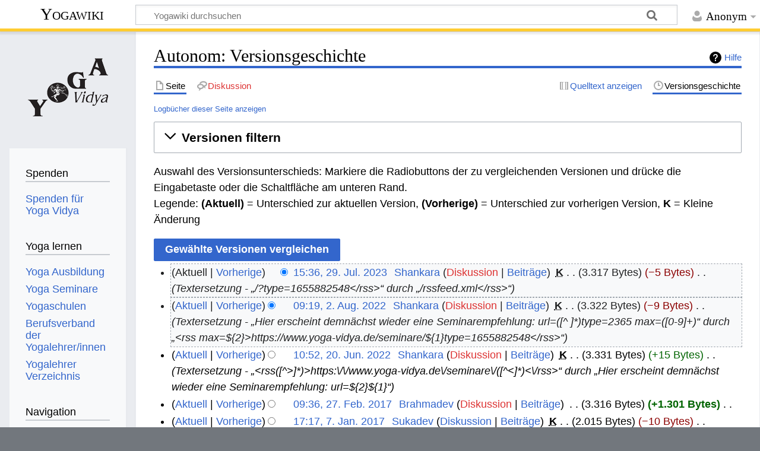

--- FILE ---
content_type: text/html; charset=UTF-8
request_url: https://wiki.yoga-vidya.de/index.php?title=Autonom&action=history
body_size: 7886
content:
<!DOCTYPE html>
<html class="client-nojs" lang="de" dir="ltr">
<head>
<meta charset="UTF-8"/>
<title>Autonom: Versionsgeschichte – Yogawiki</title>
<script>document.documentElement.className="client-js";RLCONF={"wgBreakFrames":false,"wgSeparatorTransformTable":[",\t.",".\t,"],"wgDigitTransformTable":["",""],"wgDefaultDateFormat":"dmy","wgMonthNames":["","Januar","Februar","März","April","Mai","Juni","Juli","August","September","Oktober","November","Dezember"],"wgRequestId":"f5e6de8c19d333ffeec419e6","wgCSPNonce":false,"wgCanonicalNamespace":"","wgCanonicalSpecialPageName":false,"wgNamespaceNumber":0,"wgPageName":"Autonom","wgTitle":"Autonom","wgCurRevisionId":1210319,"wgRevisionId":0,"wgArticleId":292141,"wgIsArticle":false,"wgIsRedirect":false,"wgAction":"history","wgUserName":null,"wgUserGroups":["*"],"wgCategories":[],"wgPageContentLanguage":"de","wgPageContentModel":"wikitext","wgRelevantPageName":"Autonom","wgRelevantArticleId":292141,"wgIsProbablyEditable":false,"wgRelevantPageIsProbablyEditable":false,"wgRestrictionEdit":[],"wgRestrictionMove":[]};RLSTATE={"site.styles":"ready","user.styles":"ready","user":"ready","user.options":
"loading","mediawiki.interface.helpers.styles":"ready","mediawiki.action.history.styles":"ready","mediawiki.special.changeslist":"ready","mediawiki.helplink":"ready","oojs-ui-core.styles":"ready","oojs-ui.styles.indicators":"ready","mediawiki.widgets.styles":"ready","oojs-ui-core.icons":"ready","mediawiki.htmlform.ooui.styles":"ready","mediawiki.htmlform.styles":"ready","mediawiki.widgets.DateInputWidget.styles":"ready","mediawiki.pager.styles":"ready","skins.timeless":"ready","jquery.makeCollapsible.styles":"ready","mediawiki.ui.button":"ready","mediawiki.feedlink":"ready","ext.embedVideo.styles":"ready"};RLPAGEMODULES=["mediawiki.action.history","mediawiki.htmlform","jquery.makeCollapsible","mediawiki.htmlform.ooui","mediawiki.widgets.DateInputWidget","site","mediawiki.page.ready","skins.timeless.js","ext.embedVideo.overlay"];</script>
<script>(RLQ=window.RLQ||[]).push(function(){mw.loader.implement("user.options@12s5i",function($,jQuery,require,module){mw.user.tokens.set({"patrolToken":"+\\","watchToken":"+\\","csrfToken":"+\\"});});});</script>
<link rel="stylesheet" href="/load.php?lang=de&amp;modules=ext.embedVideo.styles%7Cjquery.makeCollapsible.styles%7Cmediawiki.action.history.styles%7Cmediawiki.feedlink%2Chelplink%7Cmediawiki.htmlform.ooui.styles%7Cmediawiki.htmlform.styles%7Cmediawiki.interface.helpers.styles%7Cmediawiki.pager.styles%7Cmediawiki.special.changeslist%7Cmediawiki.ui.button%7Cmediawiki.widgets.DateInputWidget.styles%7Cmediawiki.widgets.styles%7Coojs-ui-core.icons%2Cstyles%7Coojs-ui.styles.indicators%7Cskins.timeless&amp;only=styles&amp;skin=timeless"/>
<script async="" src="/load.php?lang=de&amp;modules=startup&amp;only=scripts&amp;raw=1&amp;skin=timeless"></script>
<!--[if IE]><link rel="stylesheet" href="/skins/Timeless/resources/IE9fixes.css?ffe73" media="screen"/><![endif]-->
<meta name="ResourceLoaderDynamicStyles" content=""/>
<link rel="stylesheet" href="/load.php?lang=de&amp;modules=site.styles&amp;only=styles&amp;skin=timeless"/>
<meta name="generator" content="MediaWiki 1.39.6"/>
<meta name="robots" content="noindex,nofollow"/>
<meta name="format-detection" content="telephone=no"/>
<meta name="viewport" content="width=device-width, initial-scale=1.0, user-scalable=yes, minimum-scale=0.25, maximum-scale=5.0"/>
<link rel="icon" href="/images/favicon.ico"/>
<link rel="search" type="application/opensearchdescription+xml" href="/opensearch_desc.php" title="Yogawiki (de)"/>
<link rel="EditURI" type="application/rsd+xml" href="https://wiki.yoga-vidya.de/api.php?action=rsd"/>
<link rel="alternate" type="application/atom+xml" title="Atom-Feed für „Autonom“" href="/index.php?title=Autonom&amp;feed=atom&amp;action=history"/>
<link rel="alternate" type="application/atom+xml" title="Atom-Feed für „Yogawiki“" href="/index.php?title=Spezial:Letzte_%C3%84nderungen&amp;feed=atom"/>
<!-- Plausible -->
<script defer data-domain="wiki.yoga-vidya.de" src="https://plausible.io/js/script.js"></script>
</head>
<body class="mediawiki ltr sitedir-ltr mw-hide-empty-elt ns-0 ns-subject page-Autonom rootpage-Autonom skin-timeless action-history skin--responsive"><div id="mw-wrapper"><div id="mw-header-container" class="ts-container"><div id="mw-header" class="ts-inner"><div id="user-tools"><div id="personal"><h2><span>Anonym</span></h2><div id="personal-inner" class="dropdown"><div role="navigation" class="mw-portlet" id="p-personal" title="Benutzermenü" aria-labelledby="p-personal-label"><h3 id="p-personal-label" lang="de" dir="ltr">Nicht angemeldet</h3><div class="mw-portlet-body"><ul lang="de" dir="ltr"><li id="pt-login" class="mw-list-item"><a href="/index.php?title=Spezial:Anmelden&amp;returnto=Autonom&amp;returntoquery=action%3Dhistory" title="Sich anzumelden wird gerne gesehen, ist jedoch nicht zwingend erforderlich. [o]" accesskey="o"><span>Anmelden</span></a></li></ul></div></div></div></div></div><div id="p-logo-text" class="mw-portlet" role="banner"><a id="p-banner" class="mw-wiki-title" href="/Hauptseite">Yogawiki</a></div><div class="mw-portlet" id="p-search"><h3 lang="de" dir="ltr"><label for="searchInput">Suche</label></h3><form action="/index.php" id="searchform"><div id="simpleSearch"><div id="searchInput-container"><input type="search" name="search" placeholder="Yogawiki durchsuchen" aria-label="Yogawiki durchsuchen" autocapitalize="sentences" title="Yogawiki durchsuchen [f]" accesskey="f" id="searchInput"/></div><input type="hidden" value="Spezial:Suche" name="title"/><input class="searchButton mw-fallbackSearchButton" type="submit" name="fulltext" title="Suche nach Seiten, die diesen Text enthalten" id="mw-searchButton" value="Suchen"/><input class="searchButton" type="submit" name="go" title="Gehe direkt zu der Seite mit genau diesem Namen, falls sie vorhanden ist." id="searchButton" value="Seite"/></div></form></div></div><div class="visualClear"></div></div><div id="mw-header-hack" class="color-bar"><div class="color-middle-container"><div class="color-middle"></div></div><div class="color-left"></div><div class="color-right"></div></div><div id="mw-header-nav-hack"><div class="color-bar"><div class="color-middle-container"><div class="color-middle"></div></div><div class="color-left"></div><div class="color-right"></div></div></div><div id="menus-cover"></div><div id="mw-content-container" class="ts-container"><div id="mw-content-block" class="ts-inner"><div id="mw-content-wrapper"><div id="mw-content"><div id="content" class="mw-body" role="main"><div class="mw-indicators">
<div id="mw-indicator-mw-helplink" class="mw-indicator"><a href="https://meta.wikimedia.org/wiki/Special:MyLanguage/Help:Page_history" target="_blank" class="mw-helplink">Hilfe</a></div>
</div>
<h1 id="firstHeading" class="firstHeading mw-first-heading">Autonom: Versionsgeschichte</h1><div id="bodyContentOuter"><div id="siteSub">Aus Yogawiki</div><div id="mw-page-header-links"><div role="navigation" class="mw-portlet tools-inline" id="p-namespaces" aria-labelledby="p-namespaces-label"><h3 id="p-namespaces-label" lang="de" dir="ltr">Namensräume</h3><div class="mw-portlet-body"><ul lang="de" dir="ltr"><li id="ca-nstab-main" class="selected mw-list-item"><a href="/Autonom" title="Seiteninhalt anzeigen [c]" accesskey="c"><span>Seite</span></a></li><li id="ca-talk" class="new mw-list-item"><a href="/index.php?title=Diskussion:Autonom&amp;action=edit&amp;redlink=1" rel="discussion" title="Diskussion zum Seiteninhalt (Seite nicht vorhanden) [t]" accesskey="t"><span>Diskussion</span></a></li></ul></div></div><div role="navigation" class="mw-portlet tools-inline" id="p-more" aria-labelledby="p-more-label"><h3 id="p-more-label" lang="de" dir="ltr">Mehr</h3><div class="mw-portlet-body"><ul lang="de" dir="ltr"><li id="ca-more" class="dropdown-toggle mw-list-item"><span>Mehr</span></li></ul></div></div><div role="navigation" class="mw-portlet tools-inline" id="p-views" aria-labelledby="p-views-label"><h3 id="p-views-label" lang="de" dir="ltr">Seitenaktionen</h3><div class="mw-portlet-body"><ul lang="de" dir="ltr"><li id="ca-view" class="mw-list-item"><a href="/Autonom"><span>Lesen</span></a></li><li id="ca-viewsource" class="mw-list-item"><a href="/index.php?title=Autonom&amp;action=edit" title="Diese Seite ist geschützt. Ihr Quelltext kann dennoch angesehen und kopiert werden. [e]" accesskey="e"><span>Quelltext anzeigen</span></a></li><li id="ca-history" class="selected mw-list-item"><a href="/index.php?title=Autonom&amp;action=history" title="Frühere Versionen dieser Seite [h]" accesskey="h"><span>Versionsgeschichte</span></a></li></ul></div></div></div><div class="visualClear"></div><div id="bodyContent"><div id="contentSub"><div class="mw-history-subtitle"><a href="/index.php?title=Spezial:Logbuch&amp;page=Autonom" title="Spezial:Logbuch">Logbücher dieser Seite anzeigen</a></div></div><div id="mw-content-text" class="mw-body-content"><div class='mw-htmlform-ooui-wrapper oo-ui-layout oo-ui-panelLayout oo-ui-panelLayout-padded oo-ui-panelLayout-framed'><form id='mw-history-searchform' action='/index.php' method='get' enctype='application/x-www-form-urlencoded' class='mw-htmlform mw-htmlform-ooui oo-ui-layout oo-ui-formLayout'><fieldset id='mw-history-search' class='oo-ui-layout oo-ui-labelElement oo-ui-fieldsetLayout mw-collapsibleFieldsetLayout mw-collapsible mw-collapsed'><legend role='button' class='oo-ui-fieldsetLayout-header mw-collapsible-toggle'><span class='oo-ui-iconElement-icon oo-ui-iconElement-noIcon'></span><span class='oo-ui-labelElement-label'>Versionen filtern</span><span class='oo-ui-widget oo-ui-widget-enabled oo-ui-iconElement-icon oo-ui-icon-expand oo-ui-iconElement oo-ui-labelElement-invisible oo-ui-iconWidget'>Ausklappen</span><span class='oo-ui-widget oo-ui-widget-enabled oo-ui-iconElement-icon oo-ui-icon-collapse oo-ui-iconElement oo-ui-labelElement-invisible oo-ui-iconWidget'>Einklappen</span></legend><div class='oo-ui-fieldsetLayout-group mw-collapsible-content'><div class='oo-ui-widget oo-ui-widget-enabled'><input type="hidden" value="Autonom" name="title"/>
<div data-mw-modules='mediawiki.widgets.DateInputWidget' id='ooui-php-5' class='mw-htmlform-field-HTMLDateTimeField  mw-htmlform-datetime-field mw-htmlform-autoinfuse oo-ui-layout oo-ui-labelElement oo-ui-fieldLayout oo-ui-fieldLayout-align-top' data-ooui='{"_":"mw.htmlform.FieldLayout","fieldWidget":{"tag":"mw-input-date-range-to"},"align":"top","helpInline":true,"$overlay":true,"label":{"html":"Bis Datum:"},"classes":["mw-htmlform-field-HTMLDateTimeField"," mw-htmlform-datetime-field","mw-htmlform-autoinfuse"]}'><div class='oo-ui-fieldLayout-body'><span class='oo-ui-fieldLayout-header'><label for='ooui-php-2' class='oo-ui-labelElement-label'>Bis Datum:</label></span><div class='oo-ui-fieldLayout-field'><div id='mw-input-date-range-to' class='oo-ui-widget oo-ui-widget-enabled oo-ui-inputWidget oo-ui-textInputWidget oo-ui-textInputWidget-type-text oo-ui-textInputWidget-php mw-widget-dateInputWidget' data-ooui='{"_":"mw.widgets.DateInputWidget","longDisplayFormat":false,"precision":"day","$overlay":true,"placeholder":"JJJJ-MM-TT","name":"date-range-to","inputId":"ooui-php-2","required":false}'><input type='date' tabindex='0' name='date-range-to' value='' placeholder='JJJJ-MM-TT' id='ooui-php-2' class='oo-ui-inputWidget-input' /><span class='oo-ui-iconElement-icon oo-ui-iconElement-noIcon'></span><span class='oo-ui-indicatorElement-indicator oo-ui-indicatorElement-noIndicator'></span></div></div></div></div><div id='ooui-php-6' class='mw-htmlform-field-HTMLTagFilter mw-htmlform-autoinfuse oo-ui-layout oo-ui-labelElement oo-ui-fieldLayout oo-ui-fieldLayout-align-top' data-ooui='{"_":"mw.htmlform.FieldLayout","fieldWidget":{"tag":"tagfilter"},"align":"top","helpInline":true,"$overlay":true,"label":{"html":"&lt;a href=\"\/Spezial:Markierungen\" title=\"Spezial:Markierungen\"&gt;Markierungs&lt;\/a&gt;-Filter:"},"classes":["mw-htmlform-field-HTMLTagFilter","mw-htmlform-autoinfuse"]}'><div class='oo-ui-fieldLayout-body'><span class='oo-ui-fieldLayout-header'><label for='ooui-php-4' class='oo-ui-labelElement-label'><a href="/Spezial:Markierungen" title="Spezial:Markierungen">Markierungs</a>-Filter:</label></span><div class='oo-ui-fieldLayout-field'><div id='tagfilter' class='oo-ui-widget oo-ui-widget-enabled oo-ui-inputWidget oo-ui-textInputWidget oo-ui-textInputWidget-type-text oo-ui-textInputWidget-php oo-ui-comboBoxInputWidget oo-ui-comboBoxInputWidget-php' data-ooui='{"_":"OO.ui.ComboBoxInputWidget","options":[{"data":"mw-replace","label":"Ersetzt"},{"data":"mw-blank","label":"Geleert"},{"data":"mw-manual-revert","label":"Manuelle Zur\u00fccksetzung"},{"data":"mw-new-redirect","label":"Neue Weiterleitung"},{"data":"mw-undo","label":"R\u00fcckg\u00e4ngigmachung"},{"data":"mw-removed-redirect","label":"Weiterleitung entfernt"},{"data":"mw-changed-redirect-target","label":"Weiterleitungsziel ge\u00e4ndert"},{"data":"wikieditor","label":"wikieditor (versteckte Markierung)"},{"data":"mw-rollback","label":"Zur\u00fccksetzung"}],"$overlay":true,"name":"tagfilter","inputId":"ooui-php-4","required":false}'><input type='text' tabindex='0' name='tagfilter' value='' list='ooui-php-3' id='ooui-php-4' class='oo-ui-inputWidget-input' /><span class='oo-ui-iconElement-icon oo-ui-iconElement-noIcon'></span><span class='oo-ui-indicatorElement-indicator oo-ui-indicatorElement-noIndicator'></span><span class='oo-ui-widget oo-ui-widget-enabled oo-ui-indicatorElement-indicator oo-ui-indicator-down oo-ui-indicatorElement oo-ui-labelElement-invisible oo-ui-indicatorWidget'></span><datalist id='ooui-php-3'><option value='mw-replace'>Ersetzt</option><option value='mw-blank'>Geleert</option><option value='mw-manual-revert'>Manuelle Zurücksetzung</option><option value='mw-new-redirect'>Neue Weiterleitung</option><option value='mw-undo'>Rückgängigmachung</option><option value='mw-removed-redirect'>Weiterleitung entfernt</option><option value='mw-changed-redirect-target'>Weiterleitungsziel geändert</option><option value='wikieditor'>wikieditor (versteckte Markierung)</option><option value='mw-rollback'>Zurücksetzung</option></datalist></div></div></div></div><input id="mw-input-action" name="action" type="hidden" value="history"/>
<div class="mw-htmlform-submit-buttons">
<span id='ooui-php-7' class='mw-htmlform-submit oo-ui-widget oo-ui-widget-enabled oo-ui-inputWidget oo-ui-buttonElement oo-ui-buttonElement-framed oo-ui-labelElement oo-ui-flaggedElement-primary oo-ui-flaggedElement-progressive oo-ui-buttonInputWidget' data-ooui='{"_":"OO.ui.ButtonInputWidget","type":"submit","value":"Versionen anzeigen","label":"Versionen anzeigen","flags":["primary","progressive"],"classes":["mw-htmlform-submit"]}'><button type='submit' tabindex='0' value='Versionen anzeigen' class='oo-ui-inputWidget-input oo-ui-buttonElement-button'><span class='oo-ui-iconElement-icon oo-ui-iconElement-noIcon oo-ui-image-invert'></span><span class='oo-ui-labelElement-label'>Versionen anzeigen</span><span class='oo-ui-indicatorElement-indicator oo-ui-indicatorElement-noIndicator oo-ui-image-invert'></span></button></span></div>
</div></div></fieldset></form></div><div class="mw-history-legend">
<p>Auswahl des Versionsunterschieds: Markiere die Radiobuttons der zu vergleichenden Versionen und drücke die Eingabetaste oder die Schaltfläche am unteren Rand.<br />
Legende: <strong>(Aktuell)</strong> = Unterschied zur aktuellen Version, <strong>(Vorherige)</strong> = Unterschied zur vorherigen Version, <strong>K</strong> = Kleine Änderung
</p>
</div><form action="/index.php" id="mw-history-compare">
<input type="hidden" value="Autonom" name="title"/>
<input type="hidden" value="historysubmit" name="action"/>
<input type="hidden" value="revision" name="type"/>
<div class="mw-history-compareselectedversions"><input class="historysubmit mw-history-compareselectedversions-button mw-ui-button" title="Unterschied zwischen zwei ausgewählten Versionen dieser Seite anzeigen [v]" accesskey="v" type="submit" value="Gewählte Versionen vergleichen"/>
</div><section id="pagehistory" class="mw-pager-body"><h4 class="mw-index-pager-list-header-first mw-index-pager-list-header">29. Juli 2023</h4><ul class="mw-contributions-list">
<li data-mw-revid="1210319"><span class="mw-history-histlinks mw-changeslist-links"><span>Aktuell</span><span><a href="/index.php?title=Autonom&amp;diff=1210319&amp;oldid=1100099" title="Unterschied zur vorangegangenen Version">Vorherige</a></span></span><input type="radio" value="1210319" disabled="" name="oldid" id="mw-oldid-null" /><input type="radio" value="1210319" checked="checked" name="diff" id="mw-diff-1210319" /> <span class="mw-changeslist-time">15:36</span><a href="/index.php?title=Autonom&amp;oldid=1210319" class="mw-changeslist-date" title="Autonom">15:36, 29. Jul. 2023</a>‎ <span class='history-user'><a href="/Benutzer:Shankara" class="mw-userlink" title="Benutzer:Shankara"><bdi>Shankara</bdi></a> <span class="mw-usertoollinks mw-changeslist-links"><span><a href="/index.php?title=Benutzer_Diskussion:Shankara&amp;action=edit&amp;redlink=1" class="new mw-usertoollinks-talk" title="Benutzer Diskussion:Shankara (Seite nicht vorhanden)">Diskussion</a></span> <span><a href="/Spezial:Beitr%C3%A4ge/Shankara" class="mw-usertoollinks-contribs" title="Spezial:Beiträge/Shankara">Beiträge</a></span></span></span>‎ <abbr class="minoredit" title="Kleine Änderung">K</abbr> <span class="mw-changeslist-separator"></span> <span class="history-size mw-diff-bytes" data-mw-bytes="3317">3.317 Bytes</span> <span dir="ltr" class="mw-plusminus-neg mw-diff-bytes" title="3.317 Bytes nach der Änderung">−5 Bytes</span>‎ <span class="mw-changeslist-separator"></span>  <span class="comment comment--without-parentheses">Textersetzung - „/?type=1655882548&lt;/rss&gt;“ durch „/rssfeed.xml&lt;/rss&gt;“</span></li>
</ul><h4 class="mw-index-pager-list-header">2. August 2022</h4><ul class="mw-contributions-list">
<li data-mw-revid="1100099"><span class="mw-history-histlinks mw-changeslist-links"><span><a href="/index.php?title=Autonom&amp;diff=1210319&amp;oldid=1100099" title="Unterschied zur letzten Version">Aktuell</a></span><span><a href="/index.php?title=Autonom&amp;diff=1100099&amp;oldid=1047584" title="Unterschied zur vorangegangenen Version">Vorherige</a></span></span><input type="radio" value="1100099" checked="checked" name="oldid" id="mw-oldid-1100099" /><input type="radio" value="1100099" name="diff" id="mw-diff-1100099" /> <span class="mw-changeslist-time">09:19</span><a href="/index.php?title=Autonom&amp;oldid=1100099" class="mw-changeslist-date" title="Autonom">09:19, 2. Aug. 2022</a>‎ <span class='history-user'><a href="/Benutzer:Shankara" class="mw-userlink" title="Benutzer:Shankara"><bdi>Shankara</bdi></a> <span class="mw-usertoollinks mw-changeslist-links"><span><a href="/index.php?title=Benutzer_Diskussion:Shankara&amp;action=edit&amp;redlink=1" class="new mw-usertoollinks-talk" title="Benutzer Diskussion:Shankara (Seite nicht vorhanden)">Diskussion</a></span> <span><a href="/Spezial:Beitr%C3%A4ge/Shankara" class="mw-usertoollinks-contribs" title="Spezial:Beiträge/Shankara">Beiträge</a></span></span></span>‎ <abbr class="minoredit" title="Kleine Änderung">K</abbr> <span class="mw-changeslist-separator"></span> <span class="history-size mw-diff-bytes" data-mw-bytes="3322">3.322 Bytes</span> <span dir="ltr" class="mw-plusminus-neg mw-diff-bytes" title="3.322 Bytes nach der Änderung">−9 Bytes</span>‎ <span class="mw-changeslist-separator"></span>  <span class="comment comment--without-parentheses">Textersetzung - „Hier erscheint demnächst wieder eine Seminarempfehlung: url=([^ ]*)type=2365 max=([0-9]+)“ durch „&lt;rss max=${2}&gt;https://www.yoga-vidya.de/seminare/${1}type=1655882548&lt;/rss&gt;“</span></li>
</ul><h4 class="mw-index-pager-list-header">20. Juni 2022</h4><ul class="mw-contributions-list">
<li data-mw-revid="1047584"><span class="mw-history-histlinks mw-changeslist-links"><span><a href="/index.php?title=Autonom&amp;diff=1210319&amp;oldid=1047584" title="Unterschied zur letzten Version">Aktuell</a></span><span><a href="/index.php?title=Autonom&amp;diff=1047584&amp;oldid=650139" title="Unterschied zur vorangegangenen Version">Vorherige</a></span></span><input type="radio" value="1047584" name="oldid" id="mw-oldid-1047584" /><input type="radio" value="1047584" name="diff" id="mw-diff-1047584" /> <span class="mw-changeslist-time">10:52</span><a href="/index.php?title=Autonom&amp;oldid=1047584" class="mw-changeslist-date" title="Autonom">10:52, 20. Jun. 2022</a>‎ <span class='history-user'><a href="/Benutzer:Shankara" class="mw-userlink" title="Benutzer:Shankara"><bdi>Shankara</bdi></a> <span class="mw-usertoollinks mw-changeslist-links"><span><a href="/index.php?title=Benutzer_Diskussion:Shankara&amp;action=edit&amp;redlink=1" class="new mw-usertoollinks-talk" title="Benutzer Diskussion:Shankara (Seite nicht vorhanden)">Diskussion</a></span> <span><a href="/Spezial:Beitr%C3%A4ge/Shankara" class="mw-usertoollinks-contribs" title="Spezial:Beiträge/Shankara">Beiträge</a></span></span></span>‎ <abbr class="minoredit" title="Kleine Änderung">K</abbr> <span class="mw-changeslist-separator"></span> <span class="history-size mw-diff-bytes" data-mw-bytes="3331">3.331 Bytes</span> <span dir="ltr" class="mw-plusminus-pos mw-diff-bytes" title="3.331 Bytes nach der Änderung">+15 Bytes</span>‎ <span class="mw-changeslist-separator"></span>  <span class="comment comment--without-parentheses">Textersetzung - „&lt;rss([^&gt;]*)&gt;https:\/\/www.yoga-vidya.de\/seminare\/([^&lt;]*)&lt;\/rss&gt;“ durch „Hier erscheint demnächst wieder eine Seminarempfehlung: url=${2}${1}“</span></li>
</ul><h4 class="mw-index-pager-list-header">27. Februar 2017</h4><ul class="mw-contributions-list">
<li data-mw-revid="650139"><span class="mw-history-histlinks mw-changeslist-links"><span><a href="/index.php?title=Autonom&amp;diff=1210319&amp;oldid=650139" title="Unterschied zur letzten Version">Aktuell</a></span><span><a href="/index.php?title=Autonom&amp;diff=650139&amp;oldid=635208" title="Unterschied zur vorangegangenen Version">Vorherige</a></span></span><input type="radio" value="650139" name="oldid" id="mw-oldid-650139" /><input type="radio" value="650139" name="diff" id="mw-diff-650139" /> <span class="mw-changeslist-time">09:36</span><a href="/index.php?title=Autonom&amp;oldid=650139" class="mw-changeslist-date" title="Autonom">09:36, 27. Feb. 2017</a>‎ <span class='history-user'><a href="/Benutzer:Brahmadev" class="mw-userlink" title="Benutzer:Brahmadev"><bdi>Brahmadev</bdi></a> <span class="mw-usertoollinks mw-changeslist-links"><span><a href="/index.php?title=Benutzer_Diskussion:Brahmadev&amp;action=edit&amp;redlink=1" class="new mw-usertoollinks-talk" title="Benutzer Diskussion:Brahmadev (Seite nicht vorhanden)">Diskussion</a></span> <span><a href="/Spezial:Beitr%C3%A4ge/Brahmadev" class="mw-usertoollinks-contribs" title="Spezial:Beiträge/Brahmadev">Beiträge</a></span></span></span>‎ <span class="mw-changeslist-separator"></span> <span class="history-size mw-diff-bytes" data-mw-bytes="3316">3.316 Bytes</span> <strong dir="ltr" class="mw-plusminus-pos mw-diff-bytes" title="3.316 Bytes nach der Änderung">+1.301 Bytes</strong>‎ <span class="mw-changeslist-separator"></span> <span class="comment mw-comment-none">Keine Bearbeitungszusammenfassung</span></li>
</ul><h4 class="mw-index-pager-list-header">7. Januar 2017</h4><ul class="mw-contributions-list">
<li data-mw-revid="635208"><span class="mw-history-histlinks mw-changeslist-links"><span><a href="/index.php?title=Autonom&amp;diff=1210319&amp;oldid=635208" title="Unterschied zur letzten Version">Aktuell</a></span><span><a href="/index.php?title=Autonom&amp;diff=635208&amp;oldid=634153" title="Unterschied zur vorangegangenen Version">Vorherige</a></span></span><input type="radio" value="635208" name="oldid" id="mw-oldid-635208" /><input type="radio" value="635208" name="diff" id="mw-diff-635208" /> <span class="mw-changeslist-time">17:17</span><a href="/index.php?title=Autonom&amp;oldid=635208" class="mw-changeslist-date" title="Autonom">17:17, 7. Jan. 2017</a>‎ <span class='history-user'><a href="/Benutzer:Sukadev" class="mw-userlink" title="Benutzer:Sukadev"><bdi>Sukadev</bdi></a> <span class="mw-usertoollinks mw-changeslist-links"><span><a href="/Benutzer_Diskussion:Sukadev" class="mw-usertoollinks-talk" title="Benutzer Diskussion:Sukadev">Diskussion</a></span> <span><a href="/Spezial:Beitr%C3%A4ge/Sukadev" class="mw-usertoollinks-contribs" title="Spezial:Beiträge/Sukadev">Beiträge</a></span></span></span>‎ <abbr class="minoredit" title="Kleine Änderung">K</abbr> <span class="mw-changeslist-separator"></span> <span class="history-size mw-diff-bytes" data-mw-bytes="2015">2.015 Bytes</span> <span dir="ltr" class="mw-plusminus-neg mw-diff-bytes" title="2.015 Bytes nach der Änderung">−10 Bytes</span>‎ <span class="mw-changeslist-separator"></span>  <span class="comment comment--without-parentheses">Textersetzung - „==========“ durch „“</span></li>
<li data-mw-revid="634153"><span class="mw-history-histlinks mw-changeslist-links"><span><a href="/index.php?title=Autonom&amp;diff=1210319&amp;oldid=634153" title="Unterschied zur letzten Version">Aktuell</a></span><span>Vorherige</span></span><input type="radio" value="634153" name="oldid" id="mw-oldid-634153" /><input type="radio" value="634153" name="diff" id="mw-diff-634153" /> <span class="mw-changeslist-time">16:03</span><a href="/index.php?title=Autonom&amp;oldid=634153" class="mw-changeslist-date" title="Autonom">16:03, 7. Jan. 2017</a>‎ <span class='history-user'><a href="/Benutzer:Bewusstleben" class="mw-userlink" title="Benutzer:Bewusstleben"><bdi>Bewusstleben</bdi></a> <span class="mw-usertoollinks mw-changeslist-links"><span><a href="/index.php?title=Benutzer_Diskussion:Bewusstleben&amp;action=edit&amp;redlink=1" class="new mw-usertoollinks-talk" title="Benutzer Diskussion:Bewusstleben (Seite nicht vorhanden)">Diskussion</a></span> <span><a href="/Spezial:Beitr%C3%A4ge/Bewusstleben" class="mw-usertoollinks-contribs" title="Spezial:Beiträge/Bewusstleben">Beiträge</a></span></span></span>‎ <span class="mw-changeslist-separator"></span> <span class="history-size mw-diff-bytes" data-mw-bytes="2025">2.025 Bytes</span> <strong dir="ltr" class="mw-plusminus-pos mw-diff-bytes" title="2.025 Bytes nach der Änderung">+2.025 Bytes</strong>‎ <span class="mw-changeslist-separator"></span>  <span class="comment comment--without-parentheses">Die Seite wurde neu angelegt: „&#039;&#039;&#039;Autonom‏‎ &#039;&#039;&#039;  == Autonom‏‎ Video ==  Hier findest du ein Vortragsvideo über Autonom‏‎: {{#ev:youtube| Fo2jHrBC3HY }} Datei:EVE-einzeln-Koeni…“</span></li>
</ul><div class="mw-history-compareselectedversions"><input class="historysubmit mw-history-compareselectedversions-button mw-ui-button" title="Unterschied zwischen zwei ausgewählten Versionen dieser Seite anzeigen [v]" accesskey="v" type="submit" value="Gewählte Versionen vergleichen"/>
</div></section></form></div><div class="printfooter">
Abgerufen von „<a dir="ltr" href="https://wiki.yoga-vidya.de/Autonom">https://wiki.yoga-vidya.de/Autonom</a>“</div>
<div class="visualClear"></div></div></div></div></div><div id="content-bottom-stuff"><div id="catlinks" class="catlinks catlinks-allhidden" data-mw="interface"></div></div></div><div id="mw-site-navigation"><div id="p-logo" class="mw-portlet" role="banner"><a class="mw-wiki-logo fallback" href="/Hauptseite" title="Hauptseite"></a></div><div id="site-navigation" class="sidebar-chunk"><h2><span>Navigation</span></h2><div class="sidebar-inner"><div role="navigation" class="mw-portlet" id="p-Spenden" aria-labelledby="p-Spenden-label"><h3 id="p-Spenden-label" lang="de" dir="ltr">Spenden</h3><div class="mw-portlet-body"><ul lang="de" dir="ltr"><li id="n-Spenden-für-Yoga-Vidya" class="mw-list-item"><a href="https://www.yoga-vidya.de/service/spenden/" target="_blank"><span>Spenden für Yoga Vidya</span></a></li></ul></div></div><div role="navigation" class="mw-portlet" id="p-Yoga_lernen" aria-labelledby="p-Yoga_lernen-label"><h3 id="p-Yoga_lernen-label" lang="de" dir="ltr">Yoga lernen</h3><div class="mw-portlet-body"><ul lang="de" dir="ltr"><li id="n-Yoga-Ausbildung" class="mw-list-item"><a href="https://www.yoga-vidya.de/ausbildung-weiterbildung/" target="_blank"><span>Yoga Ausbildung</span></a></li><li id="n-Yoga-Seminare" class="mw-list-item"><a href="https://www.yoga-vidya.de/seminare/" target="_blank"><span>Yoga Seminare</span></a></li><li id="n-Yogaschulen" class="mw-list-item"><a href="https://www.yoga-vidya.de/center/" target="_blank"><span>Yogaschulen</span></a></li><li id="n-Berufsverband-der-Yogalehrer/innen" class="mw-list-item"><a href="https://www.yoga-vidya.de/netzwerk/berufsverbaende/byv/byv-infos/" target="_blank"><span>Berufsverband der Yogalehrer/innen</span></a></li><li id="n-Yogalehrer-Verzeichnis" class="mw-list-item"><a href="https://www.yoga-vidya.de/netzwerk/berufsverbaende/byv/berufsverband-der-yogalehrerinnen-byv/yogalehrerverzeichnis/" target="_blank"><span>Yogalehrer Verzeichnis</span></a></li></ul></div></div><div role="navigation" class="mw-portlet" id="p-navigation" aria-labelledby="p-navigation-label"><h3 id="p-navigation-label" lang="de" dir="ltr">Navigation</h3><div class="mw-portlet-body"><ul lang="de" dir="ltr"><li id="n-mainpage-description" class="mw-list-item"><a href="/Hauptseite" title="Hauptseite besuchen [z]" accesskey="z"><span>Hauptseite</span></a></li><li id="n-portal" class="mw-list-item"><a href="/Yogawiki:Gemeinschaftsportal" title="Über das Projekt, was du tun kannst, wo was zu finden ist"><span>Gemeinschafts­portal</span></a></li><li id="n-currentevents" class="mw-list-item"><a href="/Yogawiki:Aktuelle_Ereignisse" title="Hintergrundinformationen zu aktuellen Ereignissen"><span>Aktuelle Ereignisse</span></a></li><li id="n-recentchanges" class="mw-list-item"><a href="/Spezial:Letzte_%C3%84nderungen" title="Liste der letzten Änderungen in diesem Wiki [r]" accesskey="r"><span>Letzte Änderungen</span></a></li><li id="n-randompage" class="mw-list-item"><a href="/Spezial:Zuf%C3%A4llige_Seite" title="Zufällige Seite aufrufen [x]" accesskey="x"><span>Zufällige Seite</span></a></li></ul></div></div></div></div><div id="site-tools" class="sidebar-chunk"><h2><span>Wikiwerkzeuge</span></h2><div class="sidebar-inner"><div role="navigation" class="mw-portlet" id="p-tb" aria-labelledby="p-tb-label"><h3 id="p-tb-label" lang="de" dir="ltr">Wikiwerkzeuge</h3><div class="mw-portlet-body"><ul lang="de" dir="ltr"><li id="feedlinks" class="mw-list-item"><a href="/index.php?title=Autonom&amp;feed=atom&amp;action=history" id="feed-atom" rel="alternate" type="application/atom+xml" class="feedlink" title="Atom-Feed dieser Seite"><span>Atom</span></a></li><li id="t-specialpages" class="mw-list-item"><a href="/Spezial:Spezialseiten" title="Liste aller Spezialseiten [q]" accesskey="q"><span>Spezialseiten</span></a></li></ul></div></div></div></div></div><div id="mw-related-navigation"><div id="page-tools" class="sidebar-chunk"><h2><span>Seitenwerkzeuge</span></h2><div class="sidebar-inner"><div role="navigation" class="mw-portlet emptyPortlet" id="p-cactions" title="Weitere Optionen" aria-labelledby="p-cactions-label"><h3 id="p-cactions-label" lang="de" dir="ltr">Seitenwerkzeuge</h3><div class="mw-portlet-body"><ul lang="de" dir="ltr"></ul></div></div><div role="navigation" class="mw-portlet emptyPortlet" id="p-userpagetools" aria-labelledby="p-userpagetools-label"><h3 id="p-userpagetools-label" lang="de" dir="ltr">Benutzerseitenwerkzeuge</h3><div class="mw-portlet-body"><ul lang="de" dir="ltr"></ul></div></div><div role="navigation" class="mw-portlet" id="p-pagemisc" aria-labelledby="p-pagemisc-label"><h3 id="p-pagemisc-label" lang="de" dir="ltr">Mehr</h3><div class="mw-portlet-body"><ul lang="de" dir="ltr"><li id="t-whatlinkshere" class="mw-list-item"><a href="/Spezial:Linkliste/Autonom" title="Liste aller Seiten, die hierher verlinken [j]" accesskey="j"><span>Links auf diese Seite</span></a></li><li id="t-recentchangeslinked" class="mw-list-item"><a href="/Spezial:%C3%84nderungen_an_verlinkten_Seiten/Autonom" rel="nofollow" title="Letzte Änderungen an Seiten, die von hier verlinkt sind [k]" accesskey="k"><span>Änderungen an verlinkten Seiten</span></a></li><li id="t-info" class="mw-list-item"><a href="/index.php?title=Autonom&amp;action=info" title="Weitere Informationen über diese Seite"><span>Seiten­­informationen</span></a></li><li id="t-pagelog" class="mw-list-item"><a href="/index.php?title=Spezial:Logbuch&amp;page=Autonom"><span>Seitenlogbücher</span></a></li></ul></div></div></div></div></div><div class="visualClear"></div></div></div><div id="mw-footer-container" class="mw-footer-container ts-container"><div id="mw-footer" class="mw-footer ts-inner" role="contentinfo" lang="de" dir="ltr"><ul id="footer-icons"><li id="footer-poweredbyico" class="footer-icons"><a href="https://www.mediawiki.org/" target="_blank"><img src="/resources/assets/poweredby_mediawiki_88x31.png" alt="Powered by MediaWiki" srcset="/resources/assets/poweredby_mediawiki_132x47.png 1.5x, /resources/assets/poweredby_mediawiki_176x62.png 2x" width="88" height="31" loading="lazy"/></a></li></ul><div id="footer-list"><ul id="footer-info"><li id="footer-info-0">Diese Seite wurde bisher 2.759-mal abgerufen.</li></ul><ul id="footer-places"><li id="footer-places-privacy"><a href="/Yogawiki:Datenschutz">Datenschutz</a></li><li id="footer-places-about"><a href="/Yogawiki:%C3%9Cber_Yogawiki">Über Yogawiki</a></li><li id="footer-places-disclaimer"><a href="/Yogawiki:Impressum">Impressum</a></li></ul></div><div class="visualClear"></div></div></div></div><script>(RLQ=window.RLQ||[]).push(function(){mw.config.set({"wgPageParseReport":{"limitreport":{"cputime":"0.002","walltime":"0.002","ppvisitednodes":{"value":8,"limit":1000000},"postexpandincludesize":{"value":17,"limit":2097152},"templateargumentsize":{"value":0,"limit":2097152},"expansiondepth":{"value":2,"limit":100},"expensivefunctioncount":{"value":0,"limit":100},"unstrip-depth":{"value":0,"limit":20},"unstrip-size":{"value":0,"limit":5000000},"timingprofile":["100.00%    0.000      1 -total"]},"cachereport":{"timestamp":"20260118140706","ttl":86400,"transientcontent":false}}});mw.config.set({"wgBackendResponseTime":142});});</script>
</body>
</html>